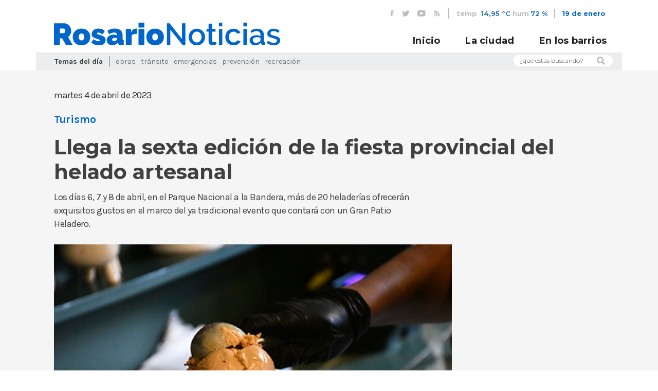

--- FILE ---
content_type: text/html; charset=utf-8
request_url: https://rosarionoticias.gob.ar/page/noticias/id/414097/title/Llega-la-sexta-edici%C3%B3n-de-la-fiesta-provincial-del-helado-artesanal
body_size: 36099
content:
<!doctype html>
<!--[if lt IE 7]>      <html class="no-js lt-ie9 lt-ie8 lt-ie7" lang="es"> <![endif]-->
<!--[if IE 7]>         <html class="no-js lt-ie9 lt-ie8" lang="es"> <![endif]-->
<!--[if IE 8]>         <html class="no-js lt-ie9" lang="es"> <![endif]-->
<!--[if gt IE 8]><!--> <html class="no-js" lang="es"> <!--<![endif]-->
<head>

	<meta charset="utf-8">
    <base href="/">
	    <title>Noticias MR | Llega la sexta edición de la fiesta provincial del helado artesanal</title>
	<meta name="Description" content="Los días 6, 7 y 8 de abril, en el Parque Nacional a la Bandera, más de 20 heladerías ofrecerán exquisitos gustos en el marco del ya tradicional evento que contará con un Gran Patio Heladero.">
<meta name="Keywords" content="Rosario, Santa Fe, clima,  Argentina, Municipalidad, MR, noticias, prensa, eventos, agenda, fotos, videos, registro de medios, campañas, cortes de calle, gacetillas, boletines">
<meta property="og:title" content="Llega la sexta edición de la fiesta provincial del helado artesanal">
<meta property="og:type" content="article">
<meta property="og:url" content="https://rosarionoticias.gob.ar/page/noticias/id/414097/title/Llega-la-sexta-edici%C3%B3n-de-la-fiesta-provincial-del-helado-artesanal">
<meta property="og:image" content="https://rosarionoticias.gob.ar/uploads/fotos/p1evf72sds3s61tc71hir8o9mgf7.jpg">
<meta property="og:description" content="Los días 6, 7 y 8 de abril, en el Parque Nacional a la Bandera, más de 20 heladerías ofrecerán exquisitos gustos en el marco del ya tradicional evento que contará con un Gran Patio Heladero.">
<meta property="twitter:card" content="summary_large_image">
<meta property="twitter:site" content="@munirosario">
<meta property="twitter:creator" content="@munirosario">
<meta property="twitter:title" content="Llega la sexta edición de la fiesta provincial del helado artesanal">
<meta property="twitter:description" content="Los días 6, 7 y 8 de abril, en el Parque Nacional a la Bandera, más de 20 heladerías ofrecerán exquisitos gustos en el marco del ya tradicional evento que contará con un Gran Patio Heladero.">
<meta property="twitter:image" content="https://rosarionoticias.gob.ar/uploads/fotos/p1evf72sds3s61tc71hir8o9mgf7.jpg">    
    <meta property="fb:pages" content="459204397515406" />
	<meta name="viewport" content="width=device-width, initial-scale=1">
    <link rel="stylesheet" href="/css/bootstrap.min.css">
    <link href="https://fonts.googleapis.com/css?family=Karla:400,700,400i,700i|Montserrat:400,600,700" rel="stylesheet">
    <link rel="stylesheet" href="//cdn.jsdelivr.net/jquery.slick/1.6.0/slick.css"/>
    <link rel="stylesheet" href="/css/main.css?v=4">
    <link rel="stylesheet" href="/css/slider.css">
    <link rel="stylesheet" href="/css/clima-font.css">
    <link rel="stylesheet" href="/library/jquery_plugins/fancybox/jquery.fancybox.css?v=2.1.4" media="screen">
    <!--[if lt IE 9]>
        <script src="js/vendor/html5-3.6-respond-1.4.2.min.js"></script>
    <![endif]-->
  	<link rel="alternate" type="application/rss+xml"  href="http://www.rosarionoticias.gob.ar/rss/rss.php" title="Noticias MR">
    <link rel="apple-touch-icon" sizes="180x180" href="/apple-touch-icon.png">
    <link rel="icon" type="image/png" sizes="32x32" href="/favicon-32x32.png">
    <link rel="icon" type="image/png" sizes="16x16" href="/favicon-16x16.png">
    <link rel="manifest" href="/site.webmanifest">
    <link rel="mask-icon" href="/safari-pinned-tab.svg" color="#5bbad5">
    <meta name="msapplication-TileColor" content="#da532c">
    <meta name="theme-color" content="#ffffff">

</head>
<body id="noticias">

	<header id="main-header">
        <div class="container">
            <div class="row">
                <div class="col-md-12">
                    <div id="header-top">
                        <ul id="redes-header-top">
                            <li>
                                <a href="https://www.facebook.com/municipalidadrosario" target="_blank"><i class="icon-fb"></i></a>
                            </li>
                            <li>
                                <a href="https://twitter.com/munirosario" target="_blank"><i class="icon-tw"></i></a>
                            </li>
                            <li>
                                <a href="http://www.youtube.com/user/Munirosario?feature=watch" target="_blank"><i class="icon-yt"></i></a>
                            </li>
                            <li>
                                <a href="/rss/rss.php"><i class="icon-rss"></i></a>
                            </li>
                        </ul>
                        <ul id="tiempo-widget">
                        	                            <li>
                                temp <span><a href="/page/clima">14,95 °C</a></span>
                            </li>
                            <li>
                                hum<span><a href="/page/clima">72 %</a></span>
                            </li>
    
                        </ul>
                        
                        <div id="fecha-header-top">
                            19 de enero                        </div>
                                            </div>
                </div>
            </div>
        </div>
        <div id="header-fixed">
            <div class="container">
                <div class="row">
                   
                    <div class="col-md-12">
                        
                        <a href="index.php" id="logo-header">
                            <img src="/img/logo-rn.svg" alt="Municipalidad de Rosario">
                        </a>
                        
                        <div id="mobile-menu-container">
                            <button id="buscar-mobile">
                                <i class="icon-lupa"></i>
                            </button>
                            <button id="mobile-menu-bt">
                                <span></span>  
                                <span class="hideBar"></span>  
                                <span></span>  
                            </button>
                        </div>
                        <div id="form-buscar-mobile-header" class="form-buscar-mobile">
                            <form name="formbusqueda" method="post" action="/page/busqueda">
                                  <input type="hidden" name="tipo[]" value="noticia">
                                  <input type="hidden" name="tipo[]" value="evento">
                                  <input type="hidden" name="tipo[]" value="carpeta">
                                  <input type="hidden" name="tipo[]" value="galeria">
                                  <input type="hidden" name="distritos" value="todos">
                                <input type="text" name="busqueda" placeholder="Que estás buscando?"/>
                                <button><i class="icon-lupa"></i></button>
                            </form>
                        </div>
                        <nav id="main-nav">
                            <ul>
                                <li>
                                    <a href="/">Inicio</a>
                                </li>
                                <li>
                                    <a href="/page/noticias/tipo/noticia">La ciudad</a>
                                </li>
                                <li>
                                    <a href="/page/noticias/distrito/todos">En los barrios</a>
                                </li>
                                                            </ul>
                        </nav>
                    </div>
                </div>
            </div>
        </div>
        <div id="nav-mobile">
            <div class="container">
                <div class="row">
                    <div class="col-md-12">
                        <nav id="main-nav-mobile">
                            <ul>
                                <li>
                                    <a href="/">Inicio</a>
                                </li>
                                <li>
                                    <a href="/page/noticias/tipo/noticia">La ciudad</a>
                                </li>
                                <li>
                                    <a href="/page/noticias/distrito/todos">En los barrios</a>
                                </li>
                                <!--
                                <li id="form-buscar-mobile-nav" class="form-buscar-mobile">
                                     <form name="formbusqueda" method="post" action="/page/busqueda">
                                      <input type="hidden" name="tipo[]" value="noticia">
                                      <input type="hidden" name="tipo[]" value="evento">
                                      <input type="hidden" name="tipo[]" value="carpeta">
                                      <input type="hidden" name="tipo[]" value="galeria">
                                      <input type="hidden" name="distritos" value="todos">
                                      <input type="text" name="busqueda"  placeholder="Que estás buscando?"/>
                                        <button><i class="icon-lupa"></i></button>
                                    </form>
                                </li>
-->
                                <li id="temas-dia-mobile">
                                    <h3>Temas del día</h3>
                                    <ul>
                                        <!-- Se completan automaticamente en js -->
                                    </ul>
                                </li>
                                <li id="redes-header-top-mobile">
                                    <ul>
                                        <li>
                                            <a href="https://www.facebook.com/municipalidadrosario" target="_blank"><i class="icon-fb"></i></a>
                                        </li>
                                        <li>
                                            <a href="https://twitter.com/munirosario" target="_blank"><i class="icon-tw"></i></a>
                                        </li>
                                        <li>
                                            <a href="http://www.youtube.com/user/Munirosario?feature=watch" target="_blank"><i class="icon-yt"></i></a>
                                        </li>
                                        <li>
                                            <a href="/rss/rss.php"><i class="icon-rss"></i></a>
                                        </li>
                                    </ul>
                                </li>
                            </ul>
                        </nav>
                    </div>
                </div>
            </div>
        </div>
        <div class="container">
            <div class="row">
                <div class="col-md-12">
                    <div id="header-bottom">
                        <div class="row">
                            <div class="col-md-10">
                                <div id="temas-dia">
                                    <h4>Temas del día</h4>
                                    <ul>
																					<li><a href="/page/noticias/tag/Obras">Obras</a></li>
																					<li><a href="/page/noticias/tag/Tr%C3%A1nsito">Tránsito</a></li>
																					<li><a href="/page/noticias/tag/Emergencias">Emergencias</a></li>
																					<li><a href="/page/noticias/tag/Prevenci%C3%B3n">Prevención</a></li>
																					<li><a href="/page/noticias/tag/Recreaci%C3%B3n">Recreación</a></li>
																				                                   
                                    </ul>
                                </div>
                            </div>
                            <div class="col-md-2">
                                <form id="form-buscar" name="formbusqueda" method="post" action="/page/busqueda">
                                  <input type="hidden" name="tipo[]" value="noticia">
                                  <input type="hidden" name="tipo[]" value="evento">
                                  <input type="hidden" name="tipo[]" value="carpeta">
                                  <input type="hidden" name="tipo[]" value="galeria">
                                  <input type="hidden" name="distritos" value="todos">
								  <input type="text" name="busqueda" placeholder="¿qué estás buscando?">                                   
                                    <i class="icon-lupa"></i>
                                </form>
                            </div>
                        </div>
                    </div>
    
                </div>
    
            </div>
        </div>
    
    </header>

	<div id="cuerpo">
  			<div class="container">

                <div class="row">
                    <div class="col-md-12">
                        <article id="noticia-detalle">
                            <header>

                                <div class="row">
                                    <div class="col-md-12">
                                        <div class="noticia-meta">
                                            <time class="noticia-fecha">
                                                martes  4 de abril de 2023                                            </time>
                                        </div>
                                        <div id="noticia-share">
                                            <div class="addthis_inline_share_toolbox"></div>
                                        </div>
                                        <div class="clearfix"></div>
                                    </div>

                                </div>
                                <div class="row">
                                    <div class="col-md-12">
                                        <div class="noticia-meta">
                                                                                            	<h4  class="noticia-categoria">Turismo</h4>
	                                                                                        		<h5 class="noticia-tag"></h5>
    	                                                                            </div>

                                    </div>  
                                </div>

                                <h1 class="noticia-titular">
                                    Llega la sexta edición de la fiesta provincial del helado artesanal                                </h1>
                                <h3 class="noticia-bajada">
                                    Los días 6, 7 y 8 de abril, en el Parque Nacional a la Bandera, más de 20 heladerías ofrecerán exquisitos gustos en el marco del ya tradicional evento que contará con un Gran Patio Heladero.                                </h3>
                            </header>

                            <section class="noticia-thumbnail">
                                                                    <div class="cycle-slideshow" data-cycle-fx="scrollHorz" data-cycle-slides="> .item" data-cycle-timeout="0" data-cycle-swipe=true data-cycle-swipe-fx=scrollHorz data-cycle-overlay-template="<h5 class='noticia-thumbnail-pie'> <span class='noticia-thumbnail-creditos'>{{title}}</span>{{desc}}</h5>">
                                    <div class="cycle-overlay custom"></div>
                                    <!-- data-cycle-timeout="2000" data-cycle-pause-on-hover="true" -->
                                        <!--<div class="cycle-pager"></div>-->
                                                                                             <div class="item" data-cycle-desc="Se viene la Fiesta Provincial del Helado Artesanal - " ><img src="/library/timthumb/timthumb.php?src=/uploads/fotos/p1evf72sds3s61tc71hir8o9mgf7.jpg&h=634&w=950&zc=1" title="299304 | Se viene la Fiesta Provincial del Helado Artesanal - " ></div>
                                                                                                                                </div>
                                                            </section>
                            <section class="noticia-contenido">
								<p>Entre el jueves 6 y el s&aacute;bado 8 de abril, la ciudad de Rosario ser&aacute; sede de la sexta edici&oacute;n de la Fiesta Provincial del Helado Artesanal. El&nbsp;evento, pensado para toda la familia, que contar&aacute; con un Gran Patio Heladero de m&aacute;s de 500 metros cuadrados, se llevar&aacute; adelante de 14 a 21 horas, con entrada libre y gratuita.</p>
<p>Los y las fan&aacute;ticas del helado podr&aacute;n degustar m&aacute;s de 70 sabores, incluyendo gustos tradicionales y ex&oacute;ticos.&nbsp;Para esta edici&oacute;n las helader&iacute;as que participar&aacute;n son Agrigento, Am&eacute;rico Helados, Bajo Cero, Charlot Helados, Copacabana, Davina Helados, Esquina Dulce, Esther, Free Shop, Helader&iacute;a San Remo, Ika Helados, Kaprichos, Kiwi, M&aacute;s Helados, Marbet, Monks, R&iacute;o, Smart, Tento, San Remo, Supergato, Venecia y Yomo.</p>
<p>En el escenario habr&aacute; m&uacute;sica en vivo con DJs y bandas locales, entretenimientos, shows infantiles, talleres, sorteos y muchas sorpresas m&aacute;s.</p>
<p>Adem&aacute;s de estas actividades, durante la fiesta tambi&eacute;n tendr&aacute; protagonismo la marca <a href="https://muyrosario.mitiendanube.com/" target="_blank">Muy Rosario</a>. Los y las que asistan podr&aacute;n ser parte de la elecci&oacute;n del gusto &laquo;Muy Rosario&raquo; entre diversas opciones que se pondr&aacute;n a disposici&oacute;n del p&uacute;blico para que pruebe y elija.</p>
<p>Rosario es reconocida como la Capital Nacional del Helado Artesanal, no solo por su gran tradici&oacute;n y variedad de comercios dedicados al helado sino tambi&eacute;n por ser la ciudad de Argentina donde m&aacute;s se consume helado, con 9 kilos promedio por habitante durante el a&ntilde;o.</p>
<p>La Fiesta Provincial del Helado Artesanal es organizada por la C&aacute;mara Industrial y Comercial del Helado Artesanal (CICHA), tiene el apoyo del Gobierno de la Provincia de Santa Fe, la Municipalidad de Rosario, el Ente Tur&iacute;stico Rosario y colaboraci&oacute;n de diversos proveedores.</p>
<p><strong>Programaci&oacute;n</strong></p>
<p><strong>Jueves 6</strong></p>
<ul>
<li>Show infantil: Tuto Tul</li>
<li>Espect&aacute;culo musical: La Sonora Devenir</li>
<li>DJs, talleres y charlas</li>
<li>Conduce: El Gran Tuti</li>
</ul>
<p><strong></strong></p>
<p><strong>Viernes 7</strong></p>
<p></p>
<ul>
<li>Show infantil: Circo Guerapa presenta a &ldquo;Il Cuoco&rdquo;</li>
<li>Espect&aacute;culo musical: The Monkey&rsquo;s</li>
<li>DJs, talleres y charlas</li>
<li>Conduce: El Gran Tuti</li>
</ul>
<p><strong></strong></p>
<p><strong>S&aacute;bado 8</strong></p>
<p></p>
<ul>
<li>Show infantil: La Banda de Armando L&iacute;o</li>
<li>Espect&aacute;culo musical: Homero y sus Alegres</li>
<li>DJs, talleres y charlas</li>
<li>Conduce: Orestes Mu&ntilde;ante</li>
</ul>                                
                                                            </section>
                            
                                                        
                            
                            <!--<section class="noticia-imagen">
                                <img src="img/noticia-imagen.jpg" alt="Noticia Imagen" />
                                <h5 class="noticia-thumbnail-pie">Los carritos y bolsas de tela reemplazan a las bolsas de polietileno (pié de foto)</h5>
                                <h6 class="noticia-thumbnail-creditos">Municipalidad de Rosario (créditos de foto)</h6>
                            </section>-->
                        </article>
                    </div>
                </div>
               
                            
                                <div class="noticias-interesantes">
                        <div class="row">
                            <div class="col-md-12">
                                <h3 class="marca-seccion-home"><span>Te puede interesar</span></h3>
                            </div>
                        </div>
                        <div class="row">
                                                        <div class="col-md-3 col-sm-6">
                                <div class="nota nota-secundaria">
                                    <div class="nota-contenido alto-2">
                                        <div class="nota-contenido-inner">
                                            <a href="/page/noticias/id/421072/title/La-Municipalidad-anuncia-los-cortes-de-calle-por-obras">
                                                <h3 class="nota-categoria">Obras</h3>
                                            </a>
                                            <a href="/page/noticias/id/421072/title/La-Municipalidad-anuncia-los-cortes-de-calle-por-obras">
                                                <h2 class="nota-titulo">La Municipalidad anuncia los cortes de calle por obras</h2>
                                            </a>
                                        </div>
                                        <div class="nota-triangulo"></div>
                                    </div>
                                    <div class="nota-imagen alto-2" style="background-image: url(/library/timthumb/timthumb.php?src=/uploads/fotos/p1h0frsan812vv1qpc10hc1vdp1f0j6.jpg&w=800)">
                                        <a href="/page/noticias/id/421072/title/La-Municipalidad-anuncia-los-cortes-de-calle-por-obras" class="nota-extracto-hover">
                                            <p>Por diversos trabajos, se mantendrán cortes y reducciones de calzadas en el Distrito Centro y en otros puntos de la ciudad.</p>
                                        </a>
                                    </div>
                                </div>
                            </div>
                                                        <div class="col-md-3 col-sm-6">
                                <div class="nota nota-secundaria">
                                    <div class="nota-contenido alto-2">
                                        <div class="nota-contenido-inner">
                                            <a href="/page/noticias/id/644668/title/Rige-alerta-amarillo-por-tormentas-para-la-noche-de-este-s%C3%A1bado-y-la-madrugada-del-domingo">
                                                <h3 class="nota-categoria">Emergencias</h3>
                                            </a>
                                            <a href="/page/noticias/id/644668/title/Rige-alerta-amarillo-por-tormentas-para-la-noche-de-este-s%C3%A1bado-y-la-madrugada-del-domingo">
                                                <h2 class="nota-titulo">Rige alerta amarillo por tormentas para la noche de este sábado y la madrugada del domingo</h2>
                                            </a>
                                        </div>
                                        <div class="nota-triangulo"></div>
                                    </div>
                                    <div class="nota-imagen alto-2" style="background-image: url(/library/timthumb/timthumb.php?src=/uploads/fotos/p1hm703npbjev149h511ab91v6j13.jpg&w=800)">
                                        <a href="/page/noticias/id/644668/title/Rige-alerta-amarillo-por-tormentas-para-la-noche-de-este-s%C3%A1bado-y-la-madrugada-del-domingo" class="nota-extracto-hover">
                                            <p>De acuerdo al informe del Servicio Meteorológico Nacional, Rosario podría verse afectada por tormentas con actividad eléctrica, ocasional granizo, fuertes ráfagas y abundante caída de agua.</p>
                                        </a>
                                    </div>
                                </div>
                            </div>
                                                        <div class="col-md-3 col-sm-6">
                                <div class="nota nota-secundaria">
                                    <div class="nota-contenido alto-2">
                                        <div class="nota-contenido-inner">
                                            <a href="/page/noticias/id/644639/title/Un-cl%C3%A1sico-del-verano%3A-2.400-personas-participaron-de-la-tradicional-clase-de-aquagym-en-el-Balneario-del-Saladillo">
                                                <h3 class="nota-categoria">Recreación</h3>
                                            </a>
                                            <a href="/page/noticias/id/644639/title/Un-cl%C3%A1sico-del-verano%3A-2.400-personas-participaron-de-la-tradicional-clase-de-aquagym-en-el-Balneario-del-Saladillo">
                                                <h2 class="nota-titulo">Un clásico del verano: 2.400 personas participaron de la tradicional clase de aquagym en el Balneario del Saladillo</h2>
                                            </a>
                                        </div>
                                        <div class="nota-triangulo"></div>
                                    </div>
                                    <div class="nota-imagen alto-2" style="background-image: url(/library/timthumb/timthumb.php?src=/uploads/fotos/p1jf6aesu01bgc1mhhmem1vkv1skfp.JPG&w=800)">
                                        <a href="/page/noticias/id/644639/title/Un-cl%C3%A1sico-del-verano%3A-2.400-personas-participaron-de-la-tradicional-clase-de-aquagym-en-el-Balneario-del-Saladillo" class="nota-extracto-hover">
                                            <p>Con la presencia del intendente Javkin, se realizó una nueva edición de la clásica actividad organizada por el municipio, que reunió a delegaciones de polideportivos y clubes de toda la ciudad.</p>
                                        </a>
                                    </div>
                                </div>
                            </div>
                                                        <div class="col-md-3 col-sm-6">
                                <div class="nota nota-secundaria">
                                    <div class="nota-contenido alto-2">
                                        <div class="nota-contenido-inner">
                                            <a href="/page/noticias/id/644380/title/Obras-en-marcha%3A-va-tomando-forma-el-nuevo-Microestadio-Municipal-">
                                                <h3 class="nota-categoria">Obras</h3>
                                            </a>
                                            <a href="/page/noticias/id/644380/title/Obras-en-marcha%3A-va-tomando-forma-el-nuevo-Microestadio-Municipal-">
                                                <h2 class="nota-titulo">Obras en marcha: va tomando forma el nuevo Microestadio Municipal </h2>
                                            </a>
                                        </div>
                                        <div class="nota-triangulo"></div>
                                    </div>
                                    <div class="nota-imagen alto-2" style="background-image: url(/library/timthumb/timthumb.php?src=/uploads/fotos/p1jes6rk9apf31s1rlc11du1ld2i.jpg&w=800)">
                                        <a href="/page/noticias/id/644380/title/Obras-en-marcha%3A-va-tomando-forma-el-nuevo-Microestadio-Municipal-" class="nota-extracto-hover">
                                            <p>Ubicado dentro del Estadio Municipal Jorge Newbery, la infraestructura se suma a los espacios deportivos existentes en el sector y se proyecta como un centro de referencia para la región.</p>
                                        </a>
                                    </div>
                                </div>
                            </div>
                                                    </div>
                    </div>
                
            </div>
                            
            
	</div><!--fin cuerpo -->
    
    <footer>
        <div class="container">
            <div class="row">
                <div class="col-md-12">
                    <nav id="categorias-footer">
                    	<ul>
						                            <li><a href="/page/noticias/tag/Obras">Obras</a></li>
                                                    <li><a href="/page/noticias/tag/Tr%C3%A1nsito">Tránsito</a></li>
                                                    <li><a href="/page/noticias/tag/Emergencias">Emergencias</a></li>
                                                    <li><a href="/page/noticias/tag/Prevenci%C3%B3n">Prevención</a></li>
                                                    <li><a href="/page/noticias/tag/Recreaci%C3%B3n">Recreación</a></li>
                                                    <li><a href="/page/noticias/tag/Deportes">Deportes</a></li>
                                                    <li><a href="/page/noticias/tag/Adultos+mayores">Adultos mayores</a></li>
                                                    <li><a href="/page/noticias/tag/Ambiente">Ambiente</a></li>
                                                    <li><a href="/page/noticias/tag/Movilidad">Movilidad</a></li>
                                                    <li><a href="/page/noticias/tag/Transporte">Transporte</a></li>
                                                    <li><a href="/page/noticias/tag/Salud">Salud</a></li>
                                                    <li><a href="/page/noticias/tag/Control">Control</a></li>
                                                    <li><a href="/page/noticias/tag/Cultura">Cultura</a></li>
                                                    <li><a href="/page/noticias/tag/Convivencia">Convivencia</a></li>
                                                    <li><a href="/page/noticias/tag/G%C3%A9nero">Género</a></li>
                                                    <li><a href="/page/noticias/tag/Diversidad">Diversidad</a></li>
                                                    <li><a href="/page/noticias/tag/Mujer">Mujer</a></li>
                        						                        </ul>
                    </nav>
                    <div id="prensa-footer">
                        <h5>medios de prensa: <a href="/page/areaprivada/do/login">ingreso</a>|<a href="/page/areaprivada/do/registro">registro</a></h5>
                    </div>
                    <div id="navegacion-footer">
                        <nav id="footer-nav">
                            <ul>
                                <li>
                                    <a href="http://www.rosario.gob.ar" target="_blank">rosario.gob.ar</a>
                                </li>
                                <li>
                                    <a href="/page/terminos">términos y condiciones</a>
                                </li>
                                <li>
                                    <a href="/page/contacto">contacto</a>
                                </li>
                            </ul>
                        </nav>
                        <a href="#" id="logo-footer">
                            <img src="img/logo-rn.svg" style="max-height: 18px; max-width: 180px" alt="" />
                        </a>    
                    </div>
                    <div id="footer-final">
                        Municipalidad de Rosario   |   Subsecretaría de Comunicación Social   |   Buenos Aires 711 3º piso   |   Rosario, Santa Fe Argentina   |   2026   |   Todos los derechos reservados
                    </div>
                </div>
            </div>
        </div>
    </footer>    

	<script src="https://ajax.googleapis.com/ajax/libs/jquery/2.2.4/jquery.min.js"></script>
	<script src="//cdn.jsdelivr.net/jquery.slick/1.6.0/slick.min.js"></script>
	<script src="/js/vendor/font-observer.js"></script>
	<script src="/js/main.js"></script>

	<script src="/library/jquery_plugins/jquery.cycle2.min.js"></script>
    <script src="/library/jquery_plugins/jquery.cycle2.swipe.min.js"></script>
    <script src="/library/jquery_plugins/jquery.easing.1.3.js"></script>
    <script src="/library/jquery_plugins/fancybox/jquery.fancybox.pack.js?v=2.1.4"></script>
	<script src="library/jquery_plugins/fancybox/helpers/jquery.fancybox-media.js"></script>
    <script src="https://ajax.aspnetcdn.com/ajax/jquery.validate/1.10.0/jquery.validate.min.js"></script>
	<script src="/library/jquery_plugins/responsive-calendar/0.4/js/responsive-calendar.js"></script>
    
    <script>
		$(document).ready(function () {	
			$(".fancybox").fancybox({
				padding:0,
				helpers	: {
		            media: true,
					title	: {
					type: 'outside'
					},
					overlay : {
						css : {
							'background' : 'rgba(0, 0, 0, 0.85)'
						}
					}
				}
			});
			
			$("#contactform").validate();
	
			$("#boletinform").validate();
			
			$("#regform").validate({
				rules: {
					nombre: "required",
					apellido: "required",
					pwd: {
						required: true,
						minlength: 5
					},
					pwd2: {
						required: true,
						minlength: 5,
						equalTo: "#pwd"
					},
					email: {
						required: true,
						email: true,
						remote: "/ajax/areaprivadacheck.php"
					},
					conforme: "required"
				},
				messages: {
					nombre: "Por favor ingrese su nombre",
					apellido: "Por favor ingrese sus apellidos",
					pwd: {
						required: "Por favor escriba una contraseña",
						minlength: "La contraseña debe tener como mínimo 5 caracteres"
					},
					pwd2: {
						required: "Por favor escriba una contraseña",
						minlength: "La contraseña debe tener como mínimo 5 caracteres",
						equalTo: "Por favor escriba la misma contraseña que antes"
					},
					email: {
						required: "Por favor escriba su email",
						email: "Por favor ingrese una casilla de correo válida",
						remote: "El email ya esta registrado"
					},
					conforme: "Debe aceptar las condiciones de uso"
				}
			});
			
			$("#dataform").validate({
				rules: {
					nombre: "required",
					apellido: "required",
					pwd2: {
						equalTo: "#pwd"
					},
					email: {
						required: true,
						email: true,
						remote: "/ajax/areaprivadacheck.php?ignore=em"
					},
					conforme: "required"
				},
				messages: {
					nombre: "Por favor ingrese su nombre",
					apellido: "Por favor ingrese sus apellidos",
					pwd: {
						minlength: "La contraseña debe tener como mínimo 5 caracteres"
					},
					pwd2: {
						minlength: "La contraseña debe tener como mínimo 5 caracteres",
						equalTo: "Por favor escriba la misma contraseña que antes"
					},
					email: {
						required: "Por favor escriba su email",
						email: "Por favor ingrese una casilla de correo válida",
						remote: "El email ya esta registrado"
					},
					conforme: "Debe aceptar las condiciones de uso"
				}
			});
			
		});
	</script>
    
	<script>
      (function(i,s,o,g,r,a,m){i['GoogleAnalyticsObject']=r;i[r]=i[r]||function(){
      (i[r].q=i[r].q||[]).push(arguments)},i[r].l=1*new Date();a=s.createElement(o),
      m=s.getElementsByTagName(o)[0];a.async=1;a.src=g;m.parentNode.insertBefore(a,m)
      })(window,document,'script','//www.google-analytics.com/analytics.js','ga');
    
      ga('create', 'UA-51634039-1', 'rosarionoticias.gob.ar');
      ga('send', 'pageview');
    
    </script>
  
  	<!-- Go to www.addthis.com/dashboard to customize your tools -->
	<script type="text/javascript" src="//s7.addthis.com/js/300/addthis_widget.js#pubid=ra-537370645d954762"></script>

	</body>
</html>


--- FILE ---
content_type: text/css; charset=utf-8
request_url: https://rosarionoticias.gob.ar/css/slider.css
body_size: 890
content:
/* CSS Document */

	.cycle-slideshow {
		margin-bottom:20px;
		overflow: hidden;
		.cycle-prev, .cycle-next { position: absolute; top: 180px; width: 40px; z-index: 800; height: 76px; cursor: pointer; }
		.cycle-prev { left: 0;  background: url(../img/left.png) 50% 50% no-repeat;}
		.cycle-next { right: 0; background: url(../img/right.png) 50% 50% no-repeat;}
		img.iconplay {display: block; width: 36px; height: 36px; position: absolute; z-index: 800; cursor: pointer; top:200px; left:300px;}
	}
	.cycle-pager {
	    text-align: right;
	    padding-right: 10px;
	    width: 614px;
	    z-index: 900;
	    position: absolute;
	    bottom: 10px;
	    overflow: hidden;
	}
	.cycle-pager span {
	    font-family: arial;
	    font-size: 50px;
	    width: 16px;
	    height: 16px;
	    display: inline-block;
	    color: #ddd;
	    cursor: pointer;
	}
	.cycle-pager > * {
		cursor: pointer;
	}

--- FILE ---
content_type: text/javascript; charset=utf-8
request_url: https://rosarionoticias.gob.ar/library/jquery_plugins/responsive-calendar/0.4/js/responsive-calendar.js
body_size: 14352
content:
// Generated by CoffeeScript 1.6.1

/*!
  # Responsive Celendar widget script
  # by w3widgets
  #
  # Author: Lukasz Kokoszkiewicz
  #
  # Copyright © w3widgets 2013 All Rights Reserved
*/


(function() {

  (function($) {
    "use strict";
    var Calendar, opts, spy;
    Calendar = function(element, options) {
      var time;
      this.$element = element;
      this.options = options;
      this.weekDays = ['sun', 'mon', 'tue', 'wed', 'thu', 'fri', 'sat', 'sun'];
      this.time = new Date();
      this.currentYear = this.time.getYear()+1900;
      this.currentMonth = this.time.getMonth();
      if (this.options.time) {
        time = this.splitDateString(this.options.time);
        this.currentYear = time.year;
        this.currentMonth = time.month;
      }
      this.initialDraw();
      return null;
    };
    Calendar.prototype = {
      addLeadingZero: function(num) {
        if (num < 10) {
          return "0" + num;
        } else {
          return "" + num;
        }
      },
      applyTransition: function($el, transition) {
        $el.css('transition', transition);
        $el.css('-ms-transition', '-ms-' + transition);
        $el.css('-moz-transition', '-moz-' + transition);
        return $el.css('-webkit-transition', '-webkit-' + transition);
      },
      applyBackfaceVisibility: function($el) {
        $el.css('backface-visibility', 'hidden');
        $el.css('-ms-backface-visibility', 'hidden');
        $el.css('-moz-backface-visibility', 'hidden');
        return $el.css('-webkit-backface-visibility', 'hidden');
      },
      applyTransform: function($el, transform) {
        $el.css('transform', transform);
        $el.css('-ms-transform', transform);
        $el.css('-moz-transform', transform);
        return $el.css('-webkit-transform', transform);
      },
      splitDateString: function(dateString) {
        var day, month, time, year;
        time = dateString.split('-');
        year = parseInt(time[0]);
        month = parseInt(time[1] - 1);
        day = parseInt(time[2]);
        return time = {
          year: year,
          month: month,
          day: day
        };
      },
      initialDraw: function() {
        return this.drawDays(this.currentYear, this.currentMonth);
      },
      editDays: function(events) {
        var dateString, day, dayEvents, time, _results;
        _results = [];
        for (dateString in events) {
          dayEvents = events[dateString];
          this.options.events[dateString] = events[dateString];
          time = this.splitDateString(dateString);
          day = this.$element.find('[data-year="' + time.year + '"][data-month="' + (time.month + 1) + '"][data-day="' + time.day + '"]').parent('.day');
          day.removeClass('active');
          day.find('.badge').remove();
          day.find('a').removeAttr('href');
          if (this.currentMonth === time.month || this.options.activateNonCurrentMonths) {
            _results.push(this.makeActive(day, dayEvents));
          } else {
            _results.push(void 0);
          }
        }
        return _results;
      },
      clearDays: function(days) {
        var dateString, day, time, _i, _len, _results;
        _results = [];
        for (_i = 0, _len = days.length; _i < _len; _i++) {
          dateString = days[_i];
          delete this.options.events[dateString];
          time = this.splitDateString(dateString);
          day = this.$element.find('[data-year="' + time.year + '"][data-month="' + (time.month + 1) + '"][data-day="' + time.day + '"]').parent('.day');
          day.removeClass('active');
          day.find('.badge').remove();
          _results.push(day.find('a').removeAttr('href'));
        }
        return _results;
      },
      clearAll: function() {
        var day, days, i, _i, _len, _results;
        this.options.events = {};
        days = this.$element.find('[data-group="days"] .day');
        _results = [];
        for (i = _i = 0, _len = days.length; _i < _len; i = ++_i) {
          day = days[i];
          $(day).removeClass('active');
          $(day).find('.badge').remove();
          _results.push($(day).find('a').removeAttr('href'));
        }
        return _results;
      },
      setMonth: function(dateString) {
        var time;
        time = this.splitDateString(dateString);
        return this.currentMonth = this.drawDays(time.year, time.month);
      },
      prev: function() {
        if (this.currentMonth - 1 < 0) {
          this.currentYear = this.currentYear - 1;
          this.currentMonth = 11;
        } else {
          this.currentMonth = this.currentMonth - 1;
        }
        this.drawDays(this.currentYear, this.currentMonth);
        return null;
      },
      next: function() {
        console.log(this.currentMonth);
        if (this.currentMonth + 1 > 11) {
          this.currentYear = this.currentYear + 1;
          this.currentMonth = 0;
        } else {
          this.currentMonth = this.currentMonth + 1;
        }
        this.drawDays(this.currentYear, this.currentMonth);
        return null;
      },
      addOthers: function(day, dayEvents) {
        if (typeof dayEvents === "object") {
          if ((dayEvents.number != null) && (dayEvents.badgeClass != null)) {
            day.append($("<span></span>").html(dayEvents.number).addClass("badge").addClass(dayEvents.badgeClass));
          }
          if (dayEvents.url) {
            day.find("a").attr("href", dayEvents.url);
          }
        }
        return day;
      },
      makeActive: function(day, dayEvents) {
        var classes, eventClass, i, _i, _len;
        if (dayEvents) {
          if (dayEvents["class"]) {
            classes = dayEvents["class"].split(" ");
            for (i = _i = 0, _len = classes.length; _i < _len; i = ++_i) {
              eventClass = classes[i];
              day.addClass(eventClass);
            }
          } else {
            day.addClass("active");
          }
          day = this.addOthers(day, dayEvents);
        }
        return day;
      },
      getDaysInMonth: function(year, month) {
        return new Date(year, month + 1, 0).getDate();
      },
      drawDay: function(lastDayOfMonth, yearNum, monthNum, dayNum, i) {
        var calcDate, dateNow, dateString, day, dayDate, pastFutureClass;
        day = $("<div></div>").addClass("day");
        dateNow = new Date();
        dateNow.setHours(0, 0, 0, 0);
        dayDate = new Date(yearNum, monthNum - 1, dayNum);
        if (dayDate.getTime() < dateNow.getTime()) {
          pastFutureClass = "past";
        } else if (dayDate.getTime() === dateNow.getTime()) {
          pastFutureClass = "today";
        } else {
          pastFutureClass = "future";
        }
        day.addClass(this.weekDays[i % 7]);
        day.addClass(pastFutureClass);
        dateString = yearNum + "-" + this.addLeadingZero(monthNum) + "-" + this.addLeadingZero(dayNum);
        if (dayNum <= 0 || dayNum > lastDayOfMonth) {
          calcDate = new Date(yearNum, monthNum - 1, dayNum);
          dayNum = calcDate.getDate();
          monthNum = calcDate.getMonth() + 1;
          yearNum = calcDate.getFullYear();
          day.addClass("not-current").addClass(pastFutureClass);
          if (this.options.activateNonCurrentMonths) {
            dateString = yearNum + "-" + this.addLeadingZero(monthNum) + "-" + this.addLeadingZero(dayNum);
          }
        }
        day.append($("<a>" + dayNum + "</a>").attr("data-day", dayNum).attr("data-month", monthNum).attr("data-year", yearNum));
        if (this.options.monthChangeAnimation) {
          this.applyTransform(day, 'rotateY(180deg)');
          this.applyBackfaceVisibility(day);
        }
        day = this.makeActive(day, this.options.events[dateString]);
        return this.$element.find('[data-group="days"]').append(day);
      },
      drawDays: function(year, month) {
        var currentMonth, day, dayBase, days, delay, draw, firstDayOfMonth, i, lastDayOfMonth, loopBase, monthNum, multiplier, thisRef, time, timeout, yearNum, _i, _len;
        thisRef = this;
        time = new Date(year, month);
        currentMonth = time.getMonth();
        monthNum = time.getMonth() + 1;
        yearNum = time.getFullYear();
        time.setDate(1);
        firstDayOfMonth = this.options.startFromSunday ? time.getDay() + 1 : time.getDay() || 7;
        lastDayOfMonth = this.getDaysInMonth(year, month);
        if (this.options.monthChangeAnimation) {
          timeout = 0;
          days = this.$element.find('[data-group="days"] .day');
          for (i = _i = 0, _len = days.length; _i < _len; i = ++_i) {
            day = days[i];
            delay = i * 0.01;
            this.applyTransition($(day), 'transform .5s ease ' + delay + 's');
            this.applyTransform($(day), 'rotateY(180deg)');
            this.applyBackfaceVisibility($(day));
            timeout = (delay + 0.1) * 1000;
          }
        }
        dayBase = 2;
        if (this.options.allRows) {
          loopBase = 42;
        } else {
          multiplier = Math.ceil((firstDayOfMonth - (dayBase - 1) + lastDayOfMonth) / 7);
          loopBase = multiplier * 7;
        }
        this.$element.find(".timeInfo").html(this.options.translateMonths[time.getMonth()] + " " + (time.getFullYear()));
        draw = function() {
          var dayNum;
          thisRef.$element.find('[data-group="days"]').empty();
          dayNum = dayBase - firstDayOfMonth;
          i = thisRef.options.startFromSunday ? 0 : 1;
          while (dayNum < loopBase - firstDayOfMonth + dayBase) {
            thisRef.drawDay(lastDayOfMonth, yearNum, monthNum, dayNum, i);
            dayNum = dayNum + 1;
            i = i + 1;
          }
          delay = function() {
            var _j, _len1;
            days = thisRef.$element.find('[data-group="days"] .day');
            for (i = _j = 0, _len1 = days.length; _j < _len1; i = ++_j) {
              day = days[i];
              thisRef.applyTransition($(day), 'transform .5s ease ' + (i * 0.01) + 's');
              thisRef.applyTransform($(day), 'rotateY(0deg)');
            }
            if (thisRef.options.onDayClick) {
              thisRef.$element.find('[data-group="days"] .day a').click(function() {
                return thisRef.options.onDayClick.call(this, thisRef.options.events);
              });
            }
            if (thisRef.options.onDayHover) {
              thisRef.$element.find('[data-group="days"] .day a').hover(function() {
                return thisRef.options.onDayHover.call(this, thisRef.options.events);
              });
            }
            if (thisRef.options.onActiveDayClick) {
              thisRef.$element.find('[data-group="days"] .day.active a').click(function() {
                return thisRef.options.onActiveDayClick.call(this, thisRef.options.events);
              });
            }
            if (thisRef.options.onActiveDayHover) {
              return thisRef.$element.find('[data-group="days"] .day.active a').hover(function() {
                return thisRef.options.onActiveDayHover.call(this, thisRef.options.events);
              });
            }
          };
          if (thisRef.options.monthChangeAnimation) {
            return setTimeout(delay, 0);
          }
        };
        setTimeout(draw, timeout);
        return currentMonth;
      }
    };
    $.fn.responsiveCalendar = function(option, params) {
      var init, options, publicFunc;
      if (params == null) {
        params = void 0;
      }
      options = $.extend({}, $.fn.responsiveCalendar.defaults, typeof option === 'object' && option);
      publicFunc = {
        next: 'next',
        prev: 'prev',
        edit: 'editDays',
        clear: 'clearDays',
        clearAll: 'clearAll'
      };
      init = function($this) {
        var data;
        options = $.metadata ? $.extend({}, options, $this.metadata()) : options;
        $this.data('calendar', (data = new Calendar($this, options)));
        if (options.onInit) {
          options.onInit.call(this);
        }
        return $this.find("[data-go]").click(function() {
          if ($(this).data("go") === "prev") {
            data.prev();
          }
          if ($(this).data("go") === "next") {
            data.next();
          }
          if (options.onMonthChange) {
            return options.onMonthChange.call(this);
          }
        });
      };
      return this.each(function() {
        var $this, data;
        $this = $(this);
        data = $this.data('calendar');
        if (!data) {
          init($this);
        } else if (typeof option === 'string') {
          if (publicFunc[option] != null) {
            data[publicFunc[option]](params);
          } else {
            data.setMonth(option);
          }
        } else if (typeof option === 'number') {
          data.jump(Math.abs(option) + 1);
        }
        return null;
      });
    };
    $.fn.responsiveCalendar.defaults = {
      translateMonths: ["Enero", "Febrero", "Marzo", "Abril", "Mayo", "Junio", "Julio", "Agosto", "Septiembre", "Octubre", "Noviembre", "Diciembre"],
      events: {},
      time: void 0,
      allRows: true,
      startFromSunday: false,
      activateNonCurrentMonths: false,
      monthChangeAnimation: true,
      onInit: void 0,
      onDayClick: void 0,
      onDayHover: void 0,
      onActiveDayClick: void 0,
      onActiveDayHover: void 0,
      onMonthChange: void 0
    };
    spy = $('[data-spy="responsive-calendar"]');
    if (spy.length) {
      opts = {};
      if ((spy.data('translate-months')) != null) {
        opts.translateMonths = spy.data('translate-months').split(',');
      }
      if ((spy.data('time')) != null) {
        opts.time = spy.data('time');
      }
      if ((spy.data('all-rows')) != null) {
        opts.allRows = spy.data('all-rows');
      }
      if ((spy.data('start-from-sunday')) != null) {
        opts.startFromSunday = spy.data('start-from-sunday');
      }
      if ((spy.data('activate-non-current-months')) != null) {
        opts.activateNonCurrentMonths = spy.data('activate-non-current-months');
      }
      if ((spy.data('month-change-animation')) != null) {
        opts.monthChangeAnimation = spy.data('month-change-animation');
      }
      return spy.responsiveCalendar(opts);
    }
  })(jQuery);

}).call(this);
